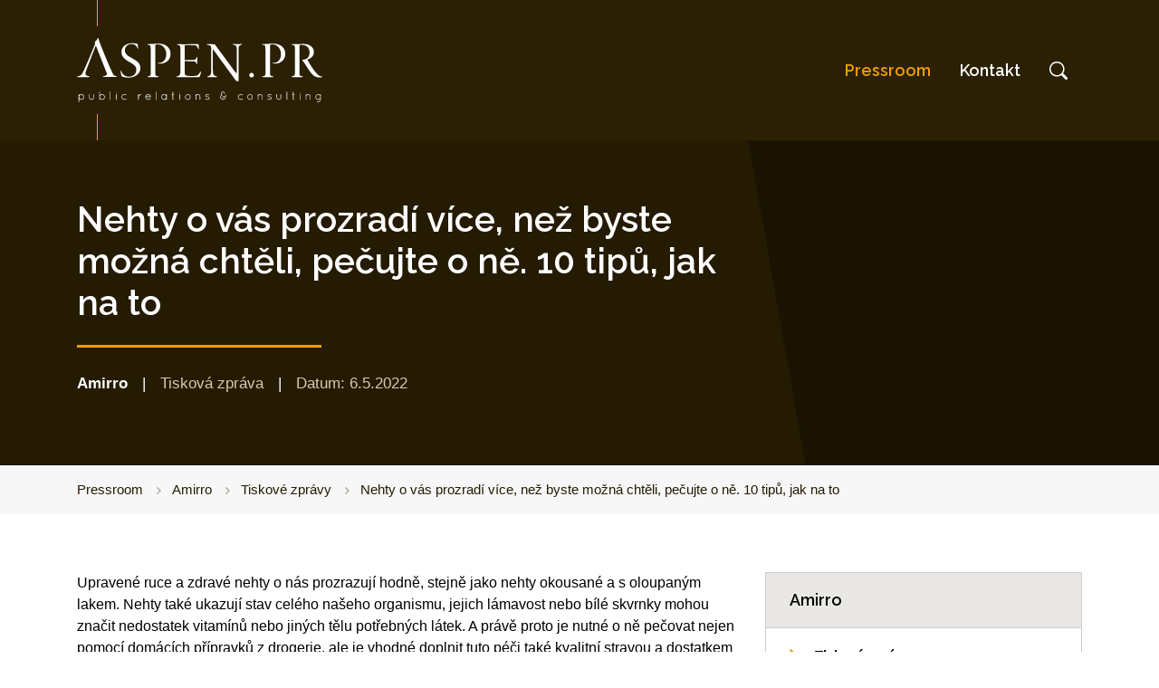

--- FILE ---
content_type: text/html; charset=utf-8
request_url: https://pressroom.aspen.pr/amirro/tiskove-zpravy/nehty-o-vas-prozradi-vice-nez-byste-mozna-chteli-pecujte-o-ne-10-tipu-jak-na-to
body_size: 12700
content:
<!DOCTYPE html>

<html lang="cs">
<head>



	<meta charset="utf-8">
		<meta name="viewport" content="width=device-width, initial-scale=1, maximum-scale=1">




	<meta http-equiv="x-ua-compatible" content="ie=edge">

	<title>Nehty o vás prozradí více, než byste možná chtěli, pečujte o ně. 10 tipů, jak na to | ASPEN.PR</title>
	<meta name="description" content="Upravené ruce a zdravé nehty o nás prozrazují hodně, stejně jako nehty okousané a s oloupaným lakem. Nehty také ukazují stav celého našeho organismu, jejich lámavost nebo bílé skvrnky mohou značit nedostatek vitamínů nebo jiných tělu potřebných látek. A právě proto je nutné o ně pečovat nejen pomocí domácích přípravků z drogerie, ale je vhodné doplnit tuto péči také kvalitní stravou a dostatkem tekutin. Následujících deset tipů vrátí vašim nehtům zdraví a krásu.">
	<meta name="keywords" content="">
	<meta name="author" content="OptimWeb s.r.o.">



		<link rel="preload" as="script" href="/cdn-cghfc/js/scripts.min.js">
		<link rel="preload" as="style" href="/cdn-cghfc/css/styles.min.css">

			<link rel="preconnect" href="https://fonts.googleapis.com" crossorigin>
			<link rel="dns-prefetch" href="https://fonts.googleapis.com">
		






	
		



	 
		<meta name="google-site-verification" content="cnQgLiC4k22dePCnwK491GiZxFofmPEs5bqAbMr1ayQ">

		<meta name="seznam-wmt" content="K3Q9fYgIrAvOqIE5bYZedeMBJJQKHnuB">

    




				<link rel='prefetch' href='https://fonts.googleapis.com/css?family=Raleway:400,600&subset=latin,latin-ext&display=swap' type='text/css'>


				<link rel='prefetch' href='https://fonts.googleapis.com/css?family=Open+Sans:300,400,600,700&subset=latin,latin-ext&display=swap' type='text/css'>


	<meta property="og:title" content="Nehty o vás prozradí více, než byste možná chtěli, pečujte o ně. 10 tipů, jak na to | ASPEN.PR">
    <meta property="og:type" content="website">
    <meta property="og:url" content="https://pressroom.aspen.pr/amirro/tiskove-zpravy/nehty-o-vas-prozradi-vice-nez-byste-mozna-chteli-pecujte-o-ne-10-tipu-jak-na-to">

		<meta property="og:description" content="Upravené ruce a zdravé nehty o nás prozrazují hodně, stejně jako nehty okousané a s oloupaným lakem. Nehty také ukazují stav celého našeho organismu, jejich lámavost nebo bílé skvrnky mohou značit nedostatek vitamínů nebo jiných tělu potřebných látek. A právě proto je nutné o ně pečovat nejen pomocí domácích přípravků z drogerie, ale je vhodné doplnit tuto péči také kvalitní stravou a dostatkem tekutin. Následujících deset tipů vrátí vašim nehtům zdraví a krásu.">
		<meta property="og:image" content="https://pressroom.aspen.pr/res/crc-1636568599/web/images/1200x630crop/176-q7-opengraph-aspen-1200x628.png">

	<meta name="twitter:card" content="summary_large_image">
	<meta name="twitter:title" content="Nehty o vás prozradí více, než byste možná chtěli, pečujte o ně. 10 tipů, jak na to | ASPEN.PR">
		<meta name="twitter:description" content="Upravené ruce a zdravé nehty o nás prozrazují hodně, stejně jako nehty okousané a s oloupaným lakem. Nehty také ukazují stav celého našeho organismu, jejich lámavost nebo bílé skvrnky mohou značit nedostatek vitamínů nebo jiných tělu potřebných látek. A právě proto je nutné o ně pečovat nejen pomocí domácích přípravků z drogerie, ale je vhodné doplnit tuto péči také kvalitní stravou a dostatkem tekutin. Následujících deset tipů vrátí vašim nehtům zdraví a krásu.">
		<meta name="twitter:image" content="https://pressroom.aspen.pr/res/crc-1636568599/web/images/1200x630crop/176-q7-opengraph-aspen-1200x628.png">
	
    
	





	
	
			
	
		







		<script src="/cdn-cghfc/js/scripts.min.js" async defer></script>






				<style id="critical">
					:root{--blue:#007bff;--indigo:#6610f2;--purple:#6f42c1;--pink:#e83e8c;--red:#dc3545;--orange:#fd7e14;--yellow:#ffc107;--green:#28a745;--teal:#20c997;--cyan:#17a2b8;--white:#fff;--gray:#6c757d;--gray-dark:#343a40;--primary:#007bff;--secondary:#6c757d;--success:#28a745;--info:#17a2b8;--warning:#ffc107;--danger:#dc3545;--light:#f8f9fa;--dark:#343a40;--breakpoint-xs:0;--breakpoint-sm:576px;--breakpoint-md:768px;--breakpoint-lg:992px;--breakpoint-xl:1200px;--font-family-sans-serif:-apple-system, BlinkMacSystemFont, 'Segoe UI', Roboto, 'Helvetica Neue', Arial, 'Noto Sans', sans-serif, 'Apple Color Emoji', 'Segoe UI Emoji', 'Segoe UI Symbol', 'Noto Color Emoji';--font-family-monospace:SFMono-Regular, Menlo, Monaco, Consolas, 'Liberation Mono', 'Courier New', monospace}*,*::before,*::after{box-sizing:border-box}html{font-family:sans-serif;line-height:1.15;-webkit-text-size-adjust:100%}figcaption,figure,footer,header,main,nav,section{display:block}body{margin:0;font-family:-apple-system,BlinkMacSystemFont,'Segoe UI',Roboto,'Helvetica Neue',Arial,'Noto Sans',sans-serif,'Apple Color Emoji','Segoe UI Emoji','Segoe UI Symbol','Noto Color Emoji';font-size:1rem;font-weight:400;line-height:1.5;color:#212529;text-align:left;background-color:#fff}h1,h2,h3{margin-top:0;margin-bottom:0.5rem}address{margin-bottom:1rem;font-style:normal;line-height:inherit}ul{margin-top:0;margin-bottom:1rem}a{color:#007bff;text-decoration:none;background-color:transparent}figure{margin:0 0 1rem}img{vertical-align:middle;border-style:none}svg{overflow:hidden;vertical-align:middle}button{border-radius:0}button{margin:0;font-family:inherit;font-size:inherit;line-height:inherit}button{overflow:visible}button{text-transform:none}button,[type='button']{-webkit-appearance:button}button::-moz-focus-inner,[type='button']::-moz-focus-inner{padding:0;border-style:none}::-webkit-file-upload-button{font:inherit;-webkit-appearance:button}.img-fluid{max-width:100%;height:auto}.container{width:100%;padding-right:15px;padding-left:15px;margin-right:auto;margin-left:auto}@media (min-width:576px){.container{max-width:540px}}@media (min-width:768px){.container{max-width:720px}}@media (min-width:992px){.container{max-width:960px}}@media (min-width:1200px){.container{max-width:1140px}}@media (min-width:576px){.container{max-width:540px}}@media (min-width:768px){.container{max-width:720px}}@media (min-width:992px){.container{max-width:960px}}@media (min-width:1200px){.container{max-width:1140px}}.row{display:-webkit-box;display:-webkit-flex;display:-ms-flexbox;display:flex;-webkit-flex-wrap:wrap;-ms-flex-wrap:wrap;flex-wrap:wrap;margin-right:-15px;margin-left:-15px}.col-6,.col-12,.col-md-3,.col-md-4,.col-md-8{position:relative;width:100%;padding-right:15px;padding-left:15px}.col-6{-webkit-box-flex:0;-webkit-flex:0 0 50%;-ms-flex:0 0 50%;flex:0 0 50%;max-width:50%}.col-12{-webkit-box-flex:0;-webkit-flex:0 0 100%;-ms-flex:0 0 100%;flex:0 0 100%;max-width:100%}@media (min-width:768px){.col-md-3{-webkit-box-flex:0;-webkit-flex:0 0 25%;-ms-flex:0 0 25%;flex:0 0 25%;max-width:25%}.col-md-4{-webkit-box-flex:0;-webkit-flex:0 0 33.3333333333%;-ms-flex:0 0 33.3333333333%;flex:0 0 33.3333333333%;max-width:33.3333333333%}.col-md-8{-webkit-box-flex:0;-webkit-flex:0 0 66.6666666667%;-ms-flex:0 0 66.6666666667%;flex:0 0 66.6666666667%;max-width:66.6666666667%}}.collapse:not(.show){display:none}.nav-link{display:block;padding:0.5rem 1rem}.navbar{position:relative;display:-webkit-box;display:-webkit-flex;display:-ms-flexbox;display:flex;-webkit-flex-wrap:wrap;-ms-flex-wrap:wrap;flex-wrap:wrap;-webkit-box-align:center;-webkit-align-items:center;-ms-flex-align:center;align-items:center;-webkit-box-pack:justify;-webkit-justify-content:space-between;-ms-flex-pack:justify;justify-content:space-between;padding:0.5rem 1rem}.navbar-brand{display:inline-block;padding-top:0.3125rem;padding-bottom:0.3125rem;margin-right:1rem;font-size:1.25rem;line-height:inherit;white-space:nowrap}.navbar-nav{display:-webkit-box;display:-webkit-flex;display:-ms-flexbox;display:flex;-webkit-box-orient:vertical;-webkit-box-direction:normal;-webkit-flex-direction:column;-ms-flex-direction:column;flex-direction:column;padding-left:0;margin-bottom:0;list-style:none}.navbar-nav .nav-link{padding-right:0;padding-left:0}.navbar-collapse{-webkit-flex-basis:100%;-ms-flex-preferred-size:100%;flex-basis:100%;-webkit-box-flex:1;-webkit-flex-grow:1;-ms-flex-positive:1;flex-grow:1;-webkit-box-align:center;-webkit-align-items:center;-ms-flex-align:center;-ms-grid-row-align:center;align-items:center}.navbar-toggler{padding:0.25rem 0.75rem;font-size:1.25rem;line-height:1;background-color:transparent;border:1px solid transparent;border-radius:0.25rem}.navbar-toggler-icon{display:inline-block;width:1.5em;height:1.5em;vertical-align:middle;content:'';background:no-repeat center center;background-size:100% 100%}@media (min-width:992px){.navbar-expand-lg{-webkit-flex-flow:row nowrap;-ms-flex-flow:row nowrap;flex-flow:row nowrap;-webkit-box-pack:start;-webkit-justify-content:flex-start;-ms-flex-pack:start;justify-content:flex-start}.navbar-expand-lg .navbar-nav{-webkit-box-orient:horizontal;-webkit-box-direction:normal;-webkit-flex-direction:row;-ms-flex-direction:row;flex-direction:row}.navbar-expand-lg .navbar-nav .nav-link{padding-right:0.5rem;padding-left:0.5rem}.navbar-expand-lg .navbar-collapse{display:-webkit-box!important;display:-webkit-flex!important;display:-ms-flexbox!important;display:flex!important;-webkit-flex-basis:auto;-ms-flex-preferred-size:auto;flex-basis:auto}.navbar-expand-lg .navbar-toggler{display:none}}.align-middle{vertical-align:middle!important}.d-inline{display:inline!important}.d-block{display:block!important}.d-flex{display:-webkit-box!important;display:-webkit-flex!important;display:-ms-flexbox!important;display:flex!important}@media (min-width:992px){.d-lg-flex{display:-webkit-box!important;display:-webkit-flex!important;display:-ms-flexbox!important;display:flex!important}}.flex-column{-webkit-box-orient:vertical!important;-webkit-box-direction:normal!important;-webkit-flex-direction:column!important;-ms-flex-direction:column!important;flex-direction:column!important}.justify-content-center{-webkit-box-pack:center!important;-webkit-justify-content:center!important;-ms-flex-pack:center!important;justify-content:center!important}.align-items-center{-webkit-box-align:center!important;-webkit-align-items:center!important;-ms-flex-align:center!important;-ms-grid-row-align:center!important;align-items:center!important}@media (min-width:992px){.flex-lg-column{-webkit-box-orient:vertical!important;-webkit-box-direction:normal!important;-webkit-flex-direction:column!important;-ms-flex-direction:column!important;flex-direction:column!important}}.h-100{height:100%!important}.mt-5,.my-5{margin-top:3rem!important}.my-5{margin-bottom:3rem!important}.pl-0{padding-left:0!important}.pt-2{padding-top:0.5rem!important}.pb-4{padding-bottom:1.5rem!important}@media (min-width:768px){.mt-md-0{margin-top:0!important}}@media (min-width:992px){.pt-lg-0{padding-top:0!important}.pb-lg-0{padding-bottom:0!important}}.font-weight-light{font-weight:300!important}h1,h2,h3{font-family:'Raleway'}h1{font-size:2.438rem;font-weight:700;line-height:2.925rem}h2,h3{margin-bottom:1.5rem;font-size:1.5rem;font-weight:600;line-height:1.95rem}header{background-color:#2b2004;position:fixed;top:0;width:100%;z-index:1000;font-family:'Raleway'}header .navbar{padding:0}header .navbar-brand{position:relative;padding:1.3125rem 0}header .navbar-brand img{width:10rem;height:auto;position:relative;z-index:2}header .navbar-brand:before{position:absolute;left:8.11%;top:0;content:'';width:1px;height:100%;z-index:0;background-color:#f29e00}header .navbar-brand:after{position:absolute;left:8.11%;top:18.5%;content:'';width:100%;height:63%;z-index:1;left:0;background-color:#2b2004}header .nav-link{color:#fff;font-size:1.125rem;font-weight:600;line-height:1.35rem;text-decoration:none;text-align:center;padding-top:0.75rem;padding-bottom:0.75rem}header .navbar-toggler{outline:none!important;padding:0.5rem 0;color:#fff}header .navbar-toggler .navbar-toggler-icon{background:url('/images/common/sprites/menu.svg');background-position:right center;background-size:60px 30px;width:30px;height:30px;padding:0}header .navbar-toggler.collapsed .navbar-toggler-icon{background-position:left center}@media (min-width:576px) and (max-width:767.98px){header .navbar-nav{max-height:60vh;overflow:auto}header .navbar-brand{padding:1.3125rem 0}header .navbar-brand img{width:7.5rem}}@media (min-width:992px){header .navbar-brand{padding:1.625rem 0}header .navbar-brand img{width:152px;height:auto}header .navbar-brand::before{left:calc(16.9375rem * 0.0811)}header .navbar-nav{margin-left:auto}header .nav-item{margin:0 0.5rem}header .nav-link{text-align:left;padding-top:0.5rem;padding-bottom:0.5rem}}@media (min-width:1200px){header{height:9.7rem}header .navbar-brand{padding:2.625rem 0}header .navbar-brand img{width:16.9375rem;height:auto}header .navbar-brand::before{left:8.11%}}footer{background-color:#2b2004;padding-top:2.5rem;color:#d9c9aa}@media (min-width:992px){footer{padding-top:6.4375rem}}html{font-size:13px}@media (min-width:768px){html{font-size:14px}}@media (min-width:1200px){html{font-size:16px}}body{color:#000000}body a{color:#f29e00;text-decoration:underline}main{margin-top:5.2rem}@media (min-width:576px){main{margin-top:4.4rem}}@media (min-width:768px){main{margin-top:5.25rem}}@media (min-width:992px){main{margin-top:85px}}@media (min-width:1200px){main{margin-top:9.7rem}}main section{padding:4rem 0}.BreadcrumbsContainer{background-color:#f7f7f7}.Breadcrumbs{padding:1.25rem 0;font-size:0.9rem;font-weight:300;line-height:1.406rem;color:#251b03;white-space:nowrap;overflow-x:scroll;padding:1rem 0}.Breadcrumbs ul{list-style-type:none;margin:0;padding:0;display:-webkit-box;display:-webkit-flex;display:-ms-flexbox;display:flex;-webkit-box-orient:horizontal;-webkit-box-direction:normal;-webkit-flex-direction:row;-ms-flex-direction:row;flex-direction:row;white-space:nowrap}.Breadcrumbs li:not(:last-child) a{padding-right:1.25rem;background-image:url('/cdn-du0x8/images/common/sipka-drobecky.svg');background-position:100% 0.5rem;background-size:0.313rem 0.5rem}.Breadcrumbs a{color:#251b03;display:inline-block;text-decoration:none;background-repeat:no-repeat;margin-right:0.5rem;padding-right:1rem}@media (min-width:992px){.Breadcrumbs{overflow:hidden}.Breadcrumbs li{font-size:0.9rem}.Breadcrumbs a{margin-right:0.75rem;background-size:4px auto}}@media (min-width:1200px){.Breadcrumbs li{font-size:0.938rem}.Breadcrumbs ul{width:100%;white-space:nowrap}}.CategoryNavigation{border:1px solid #ccc}.CategoryNavigation-name{background-color:#e9e8e5}.CategoryNavigation a,.CategoryNavigation h2{display:block;color:#000000;text-decoration:none}.CategoryNavigation a.active,.CategoryNavigation h2{font-weight:700}.CategoryNavigation h2{padding:0.25rem 1rem 0.25rem 1.625rem;margin:0;min-height:3.75rem;display:-webkit-box;display:-webkit-flex;display:-ms-flexbox;display:flex;-webkit-box-orient:horizontal;-webkit-box-direction:normal;-webkit-flex-direction:row;-ms-flex-direction:row;flex-direction:row;-webkit-box-align:center;-webkit-align-items:center;-ms-flex-align:center;align-items:center;font-size:1.125rem;font-weight:700;line-height:1.463rem}.CategoryNavigation ul{padding:0;margin:0;list-style-type:none}.CategoryNavigation ul a{color:#000000;text-decoration:none;font-size:0.938rem;font-weight:400;line-height:1.25rem;padding:1.25rem 1rem 1.125rem 3.375rem;background-image:url('/cdn-du0x8/images/common/li.svg');background-size:0.5rem 0.75rem;background-position:1.625rem center;background-repeat:no-repeat}.CategoryNavigation ul li{border-top:1px solid #ccc}.ClientContactBox{padding:0;margin-top:3rem;background-color:#f7f7f7;padding:1.25rem}.ClientContactBox h2{color:#000;font-size:1.25rem;padding-bottom:0.75rem;margin-bottom:0.5rem;position:relative;font-size:1.125rem;font-weight:700;line-height:1.463rem}.ClientContactBox h2::after{content:'';background-color:#ccc;opacity:0.5;width:120px;height:2px;position:absolute;left:0;bottom:0}.ClientContactBox h3{font-family:'Open Sans';color:#000}.ClientContactBox a{color:#000;text-decoration:none;word-break:break-word}.ClientContactBox h3{font-weight:700;margin-bottom:0.5rem}.ClientContactBox ul{list-style-type:none;padding-left:0;margin-bottom:0}.ClientContactBox ul li{padding-left:2.25rem;position:relative;display:-webkit-box;display:-webkit-flex;display:-ms-flexbox;display:flex;-webkit-box-orient:horizontal;-webkit-box-direction:normal;-webkit-flex-direction:row;-ms-flex-direction:row;flex-direction:row;-webkit-box-align:center;-webkit-align-items:center;-ms-flex-align:center;align-items:center}.ClientContactBox ul li .icon{position:absolute;left:0;top:4px}.ClientContactBox ul li .tel{left:2px}.ClientContactBox h3,.ClientContactBox a,.ClientContactBox ul{font-size:1rem}@media (min-width:576px){.ClientContactBox{margin-top:0}}@media (min-width:1200px){.ClientContactBox{margin-top:2.5rem}}.ClientInfo{margin-bottom:3rem;list-style-type:none;padding:0 0 0 16px}.ClientInfo--logo{margin:0 auto 1.5rem auto;max-width:160px}.ClientInfo li.pl-0{margin-left:-16px}.ClientInfo li{padding-left:2.25rem;display:-webkit-box;display:-webkit-flex;display:-ms-flexbox;display:flex;-webkit-box-orient:horizontal;-webkit-box-direction:normal;-webkit-flex-direction:row;-ms-flex-direction:row;flex-direction:row;-webkit-box-align:center;-webkit-align-items:center;-ms-flex-align:center;align-items:center;position:relative;font-size:0.938rem;line-height:1.5rem}.ClientInfo li:nth-child(2){margin-bottom:0.625rem}.ClientInfo li .icon{position:absolute;left:0}.ClientInfo li a{color:#000000;text-decoration:none}@media (min-width:1200px){.ClientInfo{padding:0 0 0 20px}.ClientInfo li.pl-0{margin-left:-20px}}.Header .backdrop{position:absolute;right:0;width:100vw;height:100%;background-color:#251b03;z-index:0;top:0;-webkit-transform:skew(10deg,0);transform:skew(10deg,0);display:none}.Header .container{position:relative;z-index:1}@media (min-width:768px){.Header .backdrop{right:38%}.Header.Header--pressCentrum .backdrop{right:33%;display:block}}@media (min-width:992px){.Header .backdrop{right:45%}}@media (min-width:576px) and (max-width:767.98px){.Header--pressCentrum .backdrop{right:41%}}.photoFeed a{text-decoration:none;color:#000000}.photoFeed a h2{font-family:'Open Sans';font-size:0.938rem;font-weight:700;font-style:normal;letter-spacing:normal;line-height:1.2;margin-top:0.5rem}.photoFeed figcaption{font-size:0.875rem}.FolderIcon{position:relative}.FolderIcon .FolderCanvas{position:absolute;bottom:0;right:0;width:62%;background-color:#fff;bottom:0;border:3px solid #FF8000}.FolderIcon .FolderCanvas::before{content:'';display:block;padding-top:72.5806451613%}.FolderIcon .thumbnail{display:block;position:absolute;width:100%;height:100%;-o-object-fit:contain;object-fit:contain;top:0;left:0}.PhotoDl{margin-bottom:0.875rem;text-decoration:none;color:#000000}.Header{min-height:24.688rem;color:#fff;position:relative;overflow:hidden}.Header--pressCentrum{font-weight:300;color:#d8c9aa;background-color:#1a1302;min-height:0;padding-bottom:3rem}.Header h1{font-size:2rem;line-height:1.2;font-weight:700;margin-bottom:1.875rem;display:inline-block;padding-bottom:1.4615rem;color:#fff;position:relative}.Header h1::after{content:'';width:270px;height:3px;background-color:#f29e00;position:absolute;top:100%;left:0}@media (min-width:576px){.Header h1{font-size:3.438rem}.Header--pressCentrum h1{font-size:2.438rem}}@media (min-width:992px){.Header{font-size:1.5rem}.Header--pressCentrum{font-size:1.063rem}}
				</style>

				<link rel="preload" href="/cdn-cghfc/css/styles.min.css" as="style" onload="this.rel='stylesheet'">
				<noscript><link rel="stylesheet" type="text/css" href="/cdn-cghfc/css/styles.min.css" media="screen"></noscript>
 
				<!--[if lt IE 9]>
					<link rel="stylesheet" type="text/css" href="/cdn-cghfc/css/styles.min.css" media="screen">
				<![endif]-->

				<script>
				!function(e){ "use strict";var n=function(n,t,o){ function i(e){ return a.body?e():void setTimeout(function(){ i(e)})}function r(){ l.addEventListener&&l.removeEventListener("load",r),l.media=o||"all"}var d,a=e.document,l=a.createElement("link");if(t)d=t;else{ var s=(a.body||a.getElementsByTagName("head")[0]).childNodes;d=s[s.length-1]}var f=a.styleSheets;l.rel="stylesheet",l.href=n,l.media="only x",i(function(){ d.parentNode.insertBefore(l,t?d:d.nextSibling)});var u=function(e){ for(var n=l.href,t=f.length;t--;)if(f[t].href===n)return e();setTimeout(function(){ u(e)})};return l.addEventListener&&l.addEventListener("load",r),l.onloadcssdefined=u,u(r),l};"undefined"!=typeof exports?exports.loadCSS=n:e.loadCSS=n}("undefined"!=typeof global?global:this);
				!function(t){ if(t.loadCSS){ var e=loadCSS.relpreload={ };if(e.support=function(){ try{ return t.document.createElement("link").relList.supports("preload")}catch(e){ return!1}},e.poly=function(){ for(var e=t.document.getElementsByTagName("link"),n=0;n<e.length;n++){ var r=e[n];"preload"===r.rel&&"style"===r.getAttribute("as")&&(t.loadCSS(r.href,r),r.rel=null)}},!e.support()){ e.poly();var n=t.setInterval(e.poly,300);t.addEventListener&&t.addEventListener("load",function(){ t.clearInterval(n)}),t.attachEvent&&t.attachEvent("onload",function(){ t.clearInterval(n)})}}}(this);
				document.cookie ='criticalCss=cghfc; expires='+(new Date(new Date().getTime() + 86400000)).toGMTString()+'; path=/'
				</script>

         





			
		<link href="/cdn-cghfc/images/favicon.png" rel="icon" type="image/x-icon">



    

		<meta name="robots" content="index, follow">


    
	

		<link rel="canonical" href="https://pressroom.aspen.pr/amirro/tiskove-zpravy/nehty-o-vas-prozradi-vice-nez-byste-mozna-chteli-pecujte-o-ne-10-tipu-jak-na-to">


			<script>
                WebFontConfig = {


			
			
							google: {
								families: ["Raleway:400,600:latin,latin-ext","Open+Sans:300,400,600,700:latin,latin-ext&display=swap"]
							},


                    active: function() { document.cookie ='wfont=1; expires='+(new Date(new Date().getTime() + 86400000)).toGMTString()+'; path=/' }
                };
			</script>
			<script src="https://ajax.googleapis.com/ajax/libs/webfont/1/webfont.js" async defer></script>

	
		<script type="application/ld+json">
			[{"@context":"https://schema.org","@type":"BreadcrumbList","itemListElement":[{"@type":"ListItem","position":1,"name":"Pressroom","item":"https://pressroom.aspen.pr/"},{"@type":"ListItem","position":2,"name":"Amirro","item":"https://pressroom.aspen.pr/amirro"},{"@type":"ListItem","position":3,"name":"Tiskové zprávy","item":"https://pressroom.aspen.pr/amirro/tiskove-zpravy"}]}]
		</script>
	
	
	
</head>

<body   >





    <script src="https://embed.videodelivery.net/embed/sdk.latest.js"></script>
    <header>
            <div class="navigation" id="navigation-menu">
                <div class="container menu-container">
                    <div class="row">
                        <div class="col-12">
                            <nav id="main-menu" class="navbar navbar-expand-lg">
                                <a class="navbar-brand" href="https://www.aspen.pr/cs/">
                                    <img src="/cdn-cghfc/images/common/logo/aspenpr-logo.svg" width="271" height="73" alt="Aspen.pr">
                                </a>
                                <button class="navbar-toggler collapsed" type="button" data-toggle="collapse" data-target="#navigation" aria-controls="navigation" aria-expanded="false" aria-label="Toggle navigation">
                                    <span class="align-middle">Menu</span>
                                    <span class="navbar-toggler-icon"></span>
                                </button>
                                <div class="collapse d-lg-flex flex-lg-column navbar-collapse pt-2 pt-lg-0" id="navigation">  
                                    <ul class="main-nav navbar-nav pb-4 pb-lg-0">
                                            <li class="nav-item" id="item24973">                                       
                                                <a class="nav-link" href="/">Pressroom</a>                                       
                                            </li>                                        
                                            <li class="nav-item" id="item24985">                                       
                                                <a class="nav-link" href="/kontakt">Kontakt</a>                                       
                                            </li>                                        
                                            <li class="nav-item">                                     
                                                <a href="/vyhledavani" class="svg-container search-container nav-link d-flex h-100 flex-column justify-content-center align-items-center">
                                                    <svg id="search-toggle" viewBox="0 0 20 20" style="background-color:#ffffff00" version="1.1" xmlns="http://www.w3.org/2000/svg" xmlns:xlink="http://www.w3.org/1999/xlink" xml:space="preserve" x="0px" y="0px" width="20px" height="20px">
                                                        <g>
                                                            <path d="M 15.0229 8.2488 C 15.0229 12.0737 11.9816 15.023 8.2488 15.023 C 5.8064 15.023 2.765 13.5945 1.7512 10.1843 C 1.6589 9.8157 1.5208 9.0783 1.5208 8.9861 L 1.5208 7.5576 C 2.0737 3.4562 5.2073 1.5208 8.2488 1.5208 C 12.1199 1.5208 15.0229 4.5161 15.0229 8.2488 ZM 16.5898 8.2949 C 16.5898 3.7327 12.9493 0 8.2488 0 C 4.5623 0 0.9216 2.212 0 7.235 L 0 9.3088 C 0 9.5853 0.553 11.3364 0.553 11.4286 C 2.0276 15.0691 5.5299 16.5898 8.2488 16.5898 C 9.1244 16.5898 10.6912 16.2673 11.3826 15.9447 C 11.8433 15.7603 12.8572 15.1152 12.9493 15.1152 C 13.0876 15.1152 16.083 18.2488 17.6958 19.7235 C 17.7881 19.8157 18.3411 20 18.4792 20 C 19.1244 20 20 19.3549 20 18.5253 C 20 18.2949 19.8618 17.8341 19.6775 17.6498 C 18.1567 16.0369 15.1152 13.0876 15.1152 12.9954 C 15.1152 12.8572 15.5299 12.2581 15.7142 11.8894 C 15.8987 11.5668 16.0369 11.1982 16.129 10.8756 C 16.3594 10.0922 16.5898 9.1244 16.5898 8.2949 Z" fill="#ffffff"></path>
                                                        </g>
                                                    </svg>
                                                </a>                                                                                 
                                            </li>
                                    </ul>
                                </div>
                            </nav>
                        </div>
                    </div>
                </div>
            </div>
        <script>
            document.getElementById("item24973").classList.add("active");                                       
        </script>
    </header>
    <main>



<section class="Header Header--pressCentrum">

    <div class="container">
        <div class="row">
            <div class="col-md-8">
                    <h1>Nehty o vás prozradí více, než byste možná chtěli, pečujte o ně. 10 tipů, jak na to</h1>
                    <div class="ArticleLabel">
                        <span class="text-white font-weight-bold">Amirro</span><span class="d-inline-block mx-3 text-white">|</span>Tisková zpráva<span class="d-inline-block mx-3 text-white">|</span>Datum: 6.5.2022
                    </div>
            </div>
        </div>
    </div>

    <div class="backdrop"></div>

</section>
<div class="BreadcrumbsContainer">
    <div class="container">
        <div class="Breadcrumbs">
            <ul>
                        <li><a href="/">Pressroom</a></li>
                        <li><a href="/amirro">Amirro</a></li>
                        <li><a href="/amirro/tiskove-zpravy">Tiskové zprávy</a></li>
                            <li>Nehty o vás prozradí více, než byste možná chtěli, pečujte o ně. 10 tipů, jak na to</li>
            </ul>
        </div>
    </div>
</div>
        <section>

            <div class="container">
                <div class="row">
                    <div class="col-md-8">

                    
                        <p>Upravené ruce a zdravé nehty o nás prozrazují hodně, stejně jako nehty okousané a s oloupaným lakem. Nehty také ukazují stav celého našeho organismu, jejich lámavost nebo bílé skvrnky mohou značit nedostatek vitamínů nebo jiných tělu potřebných látek. A právě proto je nutné o ně pečovat nejen pomocí domácích přípravků z drogerie, ale je vhodné doplnit tuto péči také kvalitní stravou a dostatkem tekutin. Následujících deset tipů vrátí vašim nehtům zdraví a krásu.</p>
                        <p><strong>Hydratujte nehty i kůžičku v jejich okolí </strong></p>
<p>Perfektním prostředkem, který udrží nehty i jejich okolí hydratované a zabrání vysušování, zatrhávání kůžiček a lámání nehtů, je obyčejná lékárenská vazelína. Stačí vetřít malé množství předtím, než jdete spát, nebo kdykoliv cítíte, že jsou kůžičky suché. „Pořiďte si malý kelímek na noční stolek, do zásuvky v práci i do přihrádky v autě,“ radí Lucie Hronová ze společnosti Amirro, která vyrábí skleněné pilníky na nehty. „Tak budete mít vazelínu vždy po ruce a bude vám sama připomínat, že si máte nehty promazat.“ Pokud vám vazelína nevyhovuje, můžete ji nahradit ricinovým olejem bohatým na vitamin E, nebo kuchyňským olivovým olejem.</p>
<p><strong>Při úklidu noste gumové rukavice</strong></p>
<p>Kdykoliv myjete nádobí, čistíte koupelnu nebo zahradničíte, vždy si vezměte gumové rukavice. Všechny tyto činnosti jsou pro nehty velkou zátěží, obzvlášť připočteme-li chemické přísady čisticích prostředků. Obyčejné gumové rukavice seženete za pár korun v každé drogerii či obchodním domě, proto je nakupte do zásoby a důsledně používejte. Pokud si před jejich obléknutím ruce namažete ruce krémem, můžete se těšit na ještě hebčí pokožku.</p>
<p><strong>Kůžičky nestříhejte, ale zatlačujte</strong></p>
<p>Péče o nehtové kůžičky neboli kutikuly je pro pěstěný vzhled rukou nezbytná. Bylo by však velkou chybou kůžičky zastřihávat. Nejenže pak rychleji dorůstají a jsou houževnatější, ale při střihání se také můžete nepěkně zranit a vnést si do rány infekci. „Správným postupem je zatlačit kůžičky opatrně s pomocí pomerančového dřívka nebo gumové špachtličky zpátky do lůžek, nejlépe po koupeli, kdy jsou změkčené,“ radí Lucie Hronová ze společnosti Amirro. „Jinak můžete kůžičky poškodit a oslabit tak celý nehet,“ varuje.</p>
<p><strong>Sušte si ruce i nehty</strong></p>
<p>Po umývání nádobí, koupeli, sprše nebo návštěvě bazénu, si pečlivě osušte ruce a nehty na rukou i nohou. Zabráníte tak případnému šíření mykózy.</p>
<p><strong>Vitamín H nehty posílí </strong></p>
<p>Možná se pozastavíte nad přirovnáním lidských nehtů ke koňským kopytům, tým vědců nicméně dokázal, že jsou tvořeny ze stejné látky – keratinu. Veterináři vědí, že vitamín z řady B, biotin, nazývaný také vitamín H, posiluje koňská kopyta. Zvýšený příjem tohoto vitamínu analogicky zpevní také lámavé a štěpivé nehty a jako bonus zpomaluje nadměrné vypadávání vlasů. „Je obsažen hlavně v játrech, arašídech, vaječných žloutcích, houbách, grapefruitech či vodních melounech,“ vypočítává Lucie Hronová z Amirro</p>
<p><strong>Dejte si mléko a vajíčka</strong></p>
<p>Zařaďte do svého jídelníčku denně sklenici mléka a vajíčko natvrdo (pokud nemáte problémy s cholesterolem). Zinek, který obsahují, je pro nehty blahodárnou živinou, která zlepšuje vzhled nehtů. Nedostatek zinku se projevuje bílými skvrnami na nehtech, které moc parády nenadělají.</p>
<p><strong>Pilujte si nehty správně </strong></p>
<p>Pokud chcete udržet nehty silné a pevné, je důležité dodržovat správný postup pilování. Netahejte s pilníkem tam a zpátky, ale pilujte v jednom směru. Nehty nepilujte po koupeli či sprše, kdy jsou změklé a náchylné k lámání. Nepoužívejte železné a kovové pilníky. Vhodnější jsou pilníky skleněné. „Skleněný pilník na paty Glasscare má jednu stranu určenou pro odstranění hrubé kůže pat, druhou je pak možné použít jako pilník pro úpravu nehtů na nohou i na rukou,“ radí Lucie Hronová ze společnosti Amirro.</p>
<p><strong>Dopřejte si masáž nehtů</strong></p>
<p>Ve chvíli, kdy máte volné ruce, třeba při sledování televize nebo cestou autobusem, si dopřejte malou masáž prstů. Podpoříte tak prokrvení nehtového lůžka a urychlíte růst nehtu. Spojte masáž s aplikací krému na ruce a již po několika dnech této pravidelné péče se můžete těšit na výrazně silnější a zářivější nehty.</p>
<p><strong>Lakování není jen pro parádu</strong></p>
<p>„I když se vám třeba barevné nehty nelíbí, nerezignujte na používání laku na nehty. Neslouží jen na ozdobu, ale nehty také chrání před vlivy vnějšího prostředí,“ vysvětluje Lucie Hronová z Amirro. Používejte proto pravidelně bezbarvý lak a jeho vrstvu pravidelně doplňujte, když je potřeba. Kvalitní laky by měly vydržet až sedm dní. Nalakované nehty navíc působí zdravěji a upraveně. Bezbarvý lak používejte i dospod před lakováním výraznými barvami. Jinak budete mít problém odstranit z nehtů nádech tmavých a výrazných barev.</p>
<p><strong>Pozor na aceton a formaldehyd</strong></p>
<p>Vybírejte si šetrné odlakovače, které neobsahují aceton ani formaldehyd. Tyto látky nehty vysušují a způsobují slábnutí a třepení. Namísto toho sáhněte po šetrném odlakovači založeném na bázi acetátu.</p>

                            <div class="row mt-5 mx-n2">
                                    <div class="col-6 px-2">
                                        <a class="FileDownloadLink d-block" href="/download/file/3257" title="Stáhnout">

                                                <img class="FileIcon" data-src="/cdn-cghfc/images/common/icons/file-download.svg" alt="file" data-lazy>
                                            
                                            TI_Amirro_Pece_o_nehty_6_5.doc

                                            <span class="d-inline-block text-gray ml-2">(0,04 MB)</span>

                                        </a>
                                    </div>
                            </div>

                            <div class="row mt-5 mx-n2">
                                    <div class="col-6 col-md-4">
<div class="mb-4">
    <figure class="PhodoDlBox">
        <a class="PhotoDl d-block"  href="/download/img/91367" >
            <div class="embed-responsive embed-responsive-1by1">
                <img class="img-fluid" alt="" data-srcset='/res/crc-2564790439/storage/446x446/34-image-foto-glasscare-amirro-2-.webp 2x, /res/crc-2891271479/storage/223x223/34-image-foto-glasscare-amirro-2-.webp' data-src='/res/crc-2891271479/storage/223x223/34-image-foto-glasscare-amirro-2-.webp' src='[data-uri]' data-lazy >   
            </div>
        </a>
        <figcaption>
            <h2>Image foto GlassCare Amirro, zrcadla.cz</h2>
            <a href="/download/img/91367" title="Stáhnout" class="d-inline-block mb-1">
                <img class="dl-icon d-inline-block" src="/cdn-cghfc/images/common/icons/download.svg" alt="download" width="16" height="16">Plná velikost
            </a>
                <a class="d-block" href="/download/img/small/191367">
                    <img class="dl-icon d-inline-block" src="/cdn-cghfc/images/common/icons/download.svg" alt="download" width="16" height="16">Menší velikost
                </a>
        </figcaption>
    </figure>
    
</div> 
                                    </div>
                                    <div class="col-6 col-md-4">
<div class="mb-4">
    <figure class="PhodoDlBox">
        <a class="PhotoDl d-block"  href="/download/img/91366" >
            <div class="embed-responsive embed-responsive-1by1">
                <img class="img-fluid" alt="" data-srcset='/res/crc-503250222/storage/446x446/dz-image-foto-glasscare-amirro-3-.webp 2x, /res/crc-695478462/storage/223x223/dz-image-foto-glasscare-amirro-3-.webp' data-src='/res/crc-695478462/storage/223x223/dz-image-foto-glasscare-amirro-3-.webp' src='[data-uri]' data-lazy >   
            </div>
        </a>
        <figcaption>
            <h2>Image foto GlassCare Amirro, zrcadla.cz</h2>
            <a href="/download/img/91366" title="Stáhnout" class="d-inline-block mb-1">
                <img class="dl-icon d-inline-block" src="/cdn-cghfc/images/common/icons/download.svg" alt="download" width="16" height="16">Plná velikost
            </a>
                <a class="d-block" href="/download/img/small/191366">
                    <img class="dl-icon d-inline-block" src="/cdn-cghfc/images/common/icons/download.svg" alt="download" width="16" height="16">Menší velikost
                </a>
        </figcaption>
    </figure>
    
</div> 
                                    </div>
                                    <div class="col-6 col-md-4">
<div class="mb-4">
    <figure class="PhodoDlBox">
        <a class="PhotoDl d-block"  href="/download/img/91365" >
            <div class="embed-responsive embed-responsive-1by1">
                <img class="img-fluid" alt="" data-srcset='/res/crc-10859466/storage/446x446/81-pilnik-glasscare-amirro-2-.webp 2x, /res/crc-2429022141/storage/223x223/81-pilnik-glasscare-amirro-2-.webp' data-src='/res/crc-2429022141/storage/223x223/81-pilnik-glasscare-amirro-2-.webp' src='[data-uri]' data-lazy >   
            </div>
        </a>
        <figcaption>
            <h2>pilník GlassCare Amirro, zrcadla.cz</h2>
            <a href="/download/img/91365" title="Stáhnout" class="d-inline-block mb-1">
                <img class="dl-icon d-inline-block" src="/cdn-cghfc/images/common/icons/download.svg" alt="download" width="16" height="16">Plná velikost
            </a>
        </figcaption>
    </figure>
    
</div> 
                                    </div>
                                    <div class="col-6 col-md-4">
<div class="mb-4">
    <figure class="PhodoDlBox">
        <a class="PhotoDl d-block"  href="/download/img/91368" >
            <div class="embed-responsive embed-responsive-1by1">
                <img class="img-fluid" alt="" data-srcset='/res/crc-1613588212/storage/446x446/iv-pilnik-glasscare-amirro-3-.webp 2x, /res/crc-4031724163/storage/223x223/iv-pilnik-glasscare-amirro-3-.webp' data-src='/res/crc-4031724163/storage/223x223/iv-pilnik-glasscare-amirro-3-.webp' src='[data-uri]' data-lazy >   
            </div>
        </a>
        <figcaption>
            <h2>pilník GlassCare Amirro, zrcadla.cz</h2>
            <a href="/download/img/91368" title="Stáhnout" class="d-inline-block mb-1">
                <img class="dl-icon d-inline-block" src="/cdn-cghfc/images/common/icons/download.svg" alt="download" width="16" height="16">Plná velikost
            </a>
                <a class="d-block" href="/download/img/small/191368">
                    <img class="dl-icon d-inline-block" src="/cdn-cghfc/images/common/icons/download.svg" alt="download" width="16" height="16">Menší velikost
                </a>
        </figcaption>
    </figure>
    
</div> 
                                    </div>
                            </div>

                    </div>
                    <div class="col-md-4 col-md-4 mt-5 mt-md-0">
<div class="CategoryNavigation">
    <div class="CategoryNavigation-name">
        <a href="/amirro"><h2>Amirro</h2></a>
    </div>
    <ul>
        
            <li>
                <a href="/amirro/tiskove-zpravy" class="active">Tiskové zprávy</a>
            </li>    
            <li>
                <a href="/amirro/fotoarchiv">Fotoarchiv</a>
            </li>    
    </ul>
</div>

<ul class="ClientInfo my-5">
        <li class="pl-0">
            <div class="ClientInfo--logo">
                    <img class="img-fluid" alt="Logo Amirro" srcset='/res/crc-879990842/pages/images/320x320/logo.webp 2x, /res/crc-1462028878/pages/images/160x160/logo.webp' src='/res/crc-1462028878/pages/images/160x160/logo.webp' >
            </div>
        </li>
    
        
                <li>
                    <img class="icon" src="/cdn-cghfc/images/common/icons/download.svg" alt="download" width="18" height="18">
                    <a href="/download/logo/164">Logo ke stažení</a>
                </li>
       
        <li>
            <img class="icon" src="/cdn-cghfc/images/common/icons/web.svg" alt="web" width="18" height="18">
            <a href="https://www.zrcadla.cz/" target="_blank">www.zrcadla.cz</a>
        </li>
</ul>

    <address class="d-block ClientContactBox">
        <h2>Kontakt pro média</h2>
        <h3>Šárka Lachoutová</h3>
        <ul class="Contact">
                <li>
                    <img class="icon tel" src="/cdn-cghfc/images/common/icons/tel3.svg" alt="tel" width="16" height="16">
                    <a href="tel:+420601355099">
                        +420 601 355 099
                    </a>
                </li>
                <li>
                    <img class="icon" src="/cdn-cghfc/images/common/icons/mail3.svg" alt="email" width="20" height="15">
                    <a href="mailto:sarka.lachoutova@aspen.pr">
                        sarka.lachoutova@aspen.pr
                    </a>
                </li>
        </ul>
    </address>
                    </div>
                </div>
            </div>

        </section>


    </main>
        <footer>
            <div class="footer-top">
                <div class="container">
                    <div class="row">
                            <div class="col-6 col-lg-3">
                                <h3>Kam dále</h3>
                                <ul>
                                        <li>
                                            <a href="https://www.aspen.pr/cs/sluzby">
                                                Služby
                                            </a>                          
                                        </li>    
                                        <li>
                                            <a href="https://www.aspen.pr/cs/reference">
                                                Reference
                                            </a>                          
                                        </li>    
                                        <li>
                                            <a href="https://www.aspen.pr/cs/o-nas">
                                                O nás
                                            </a>                          
                                        </li>    
                                    <li>
                                        <a href="/kontakt">
                                            Kontakt
                                        </a>                          
                                    </li>
                                    <li>
                                        <a href="/">
                                            Pressroom
                                        </a>                          
                                    </li>
                                </ul>
                            </div>
                        <div class="col-6 col-lg-3">
                            <h3>Sledujte nás</h3>
                                <ul>
                                    <li>
                                        <div class="d-inline-block text-center icon-container mr-3">
                                            <img src="/cdn-cghfc/images/common/icons/facebook.svg" alt="">
                                        </div>                           
                                        <a href="https://www.facebook.com/aspenpr/">
                                            Facebook
                                        </a>
                                    </li>
                                    <li>
                                        <div class="d-inline-block text-center icon-container mr-3">
                                            <img src="/cdn-cghfc/images/common/icons/instagram.svg" alt="">
                                        </div>
                                        <a href="https://www.instagram.com/aspen_pr/">
                                            Instagram
                                        </a>
                                    </li>
                                    <li>
                                        <div class="d-inline-block text-center icon-container mr-3">
                                            <img src="/cdn-cghfc/images/common/icons/twitter.svg" alt="">
                                        </div>
                                        <a href="https://twitter.com/aspen_pr/">
                                            Twitter
                                        </a>
                                    </li>
                                    <li>
                                        <div class="d-inline-block text-center icon-container mr-3">
                                            <img src="/cdn-cghfc/images/common/icons/linkedin.svg" alt="">
                                        </div>
                                        <a href="https://www.linkedin.com/company/aspen.pr/">
                                            LinkedIn
                                        </a>
                                    </li>
                                </ul>
                        </div>
                        <div class="col-6 col-lg-3">
                            <h3>Kontaktujte nás</h3>
                                <ul>
                                    <li>
                                        <div class="d-inline-block text-center icon-container mr-3">
                                            <img src="/cdn-cghfc/images/common/icons/tel.svg" alt="">
                                        </div>                           
                                        <a href="tel:+420222222592">
                                            +420 222 222 592
                                        </a>
                                    </li>
                                    <li>
                                        <div class="d-inline-block text-center icon-container mr-3">
                                            <img src="/cdn-cghfc/images/common/icons/tel.svg" alt="">
                                        </div>                           
                                        <a href="tel:+420774225155">
                                            +420 774 225 155
                                        </a>
                                    </li>
                                    <li>
                                        <div class="d-inline-block text-center icon-container mr-3">
                                            <img src="/cdn-cghfc/images/common/icons/mail.svg" alt="">
                                        </div>                           
                                        <a href="mailto:info@aspen.pr">
                                            info@aspen.pr
                                        </a>
                                    </li>
                                    <li>
                                        <div class="d-inline-block text-center icon-container mr-3">
                                            <img src="/cdn-cghfc/images/common/icons/adresa.svg" alt="">
                                        </div>                           
                                        Na Struze 7, Praha 1, CZ
                                    </li>
                                </ul>
                        </div>
                        <div class="col-6 col-lg-3">
                            <div>
                                <img src="/cdn-cghfc/images/common/logo/aspenpr-logo.svg" class="img-fluid align-self-start brand" width="271" height="73" alt="Aspen.pr">
                            </div>
                            <div class="text-right">                    
                                <img srcset="/cdn-cghfc/images/common/logo/apra-logo@2x.png 2x, /cdn-cghfc/images/common/logo/apra-logo.png 1x" src="/cdn-cghfc/images/common/logo/apra-logo.png" width="120" class="img-fluid" alt="Apra logo">
                            </div>               
                        </div>
                    </div>
                </div>
            </div> 
            <div class="copyright text-center">
                <div class="container">
                    <div class="row">
                        <div class="col-12 mb-1">               
                            Copyright &copy; 2026, ASPEN.PR s.r.o. - všechna práva vyhrazena
                        </div>
                        <div class="col-12">
                            Created by <a href="https://www.optimweb.cz" target="_blank">optimweb</a>
                                <span class="d-none d-md-inline-block">|</span> 
                                <a class="d-block d-md-inline-block d-lg-inline my-1 my-lg-0" href="https://www.aspen.pr/cs/ochrana-osobnich-udaju">Ochrana osobních údajů</a>
                        </div>
                    </div>
                </div>
            </div>
        </footer>






					
<script type='text/javascript' >
    ga=function(){ ga.q.push(arguments) };ga.q=[];ga.l=+new Date;
    ga('create','UA-141204273-3','auto');
    ga('send','pageview');
    ga('set', 'anonymizeIp', true);
</script>

<script type='text/javascript' src = 'https://www.google-analytics.com/analytics.js' async defer ></script>       
	
	

	
	
<div id="snippet--gtmViewItem"></div>
	
	
	
	

 






<div id="snippet--systemModals">
	
		

		
</div>
 







		<!-- @health_check=ok -->
<script defer src="https://static.cloudflareinsights.com/beacon.min.js/vcd15cbe7772f49c399c6a5babf22c1241717689176015" integrity="sha512-ZpsOmlRQV6y907TI0dKBHq9Md29nnaEIPlkf84rnaERnq6zvWvPUqr2ft8M1aS28oN72PdrCzSjY4U6VaAw1EQ==" data-cf-beacon='{"version":"2024.11.0","token":"cc6cf6a9f2824280bf3637e5b55683bb","r":1,"server_timing":{"name":{"cfCacheStatus":true,"cfEdge":true,"cfExtPri":true,"cfL4":true,"cfOrigin":true,"cfSpeedBrain":true},"location_startswith":null}}' crossorigin="anonymous"></script>
</body>
</html>


--- FILE ---
content_type: text/plain
request_url: https://www.google-analytics.com/j/collect?v=1&_v=j102&a=211565991&t=pageview&_s=1&dl=https%3A%2F%2Fpressroom.aspen.pr%2Famirro%2Ftiskove-zpravy%2Fnehty-o-vas-prozradi-vice-nez-byste-mozna-chteli-pecujte-o-ne-10-tipu-jak-na-to&ul=en-us%40posix&dt=Nehty%20o%20v%C3%A1s%20prozrad%C3%AD%20v%C3%ADce%2C%20ne%C5%BE%20byste%20mo%C5%BEn%C3%A1%20cht%C4%9Bli%2C%20pe%C4%8Dujte%20o%20n%C4%9B.%2010%20tip%C5%AF%2C%20jak%20na%20to%20%7C%20ASPEN.PR&sr=1280x720&vp=1280x720&_u=IEBAAEABAAAAACAAI~&jid=1134135326&gjid=1126967832&cid=463584286.1768781565&tid=UA-141204273-3&_gid=1150838693.1768781565&_r=1&_slc=1&z=1841046915
body_size: -451
content:
2,cG-XEJ34G79R4

--- FILE ---
content_type: image/svg+xml
request_url: https://pressroom.aspen.pr/cdn-cghfc/images/common/icons/adresa.svg
body_size: 185
content:
<?xml version="1.0" standalone="no"?>
<!-- Generator: Adobe Fireworks 10, Export SVG Extension by Aaron Beall (http://fireworks.abeall.com) . Version: 0.6.1  -->
<!DOCTYPE svg PUBLIC "-//W3C//DTD SVG 1.1//EN" "http://www.w3.org/Graphics/SVG/1.1/DTD/svg11.dtd">
<svg id="Untitled-Str%E1nka%201" viewBox="0 0 13 16" style="background-color:#ffffff00" version="1.1"
	xmlns="http://www.w3.org/2000/svg" xmlns:xlink="http://www.w3.org/1999/xlink" xml:space="preserve"
	x="0px" y="0px" width="13px" height="16px"
>
	<g id="Vrstva%201">
		<path d="M 12.0081 6.0503 C 12.0081 8.6001 8.4578 12.5 6.5261 14.6499 C 4.751 12.9497 0.9397 8.3999 0.9397 6.1499 C 0.9397 3.25 3.3936 0.8999 6.4739 0.8999 C 9.3976 0.8999 12.0081 3.1499 12.0081 6.0503 ZM 13 6.1499 C 13 2.75 9.9719 0 6.4739 0 C 2.9758 0 0 2.6001 0 6.1001 C 0 8.8999 3.9678 13.6001 6.5261 16 C 8.8755 13.4497 13 8.9497 13 6.1499 ZM 8.7711 6.0503 C 8.7711 7.3501 7.7269 8.25 6.4739 8.25 C 5.2209 8.25 4.1768 7.1997 4.1768 6.0503 C 4.1768 4.8003 5.1687 3.8501 6.4739 3.8501 C 7.8313 3.8501 8.7711 4.8501 8.7711 6.0503 ZM 9.7631 6.0503 C 9.7631 4.3003 8.3535 2.9497 6.4739 2.9497 C 4.6465 2.9497 3.2369 4.3003 3.2369 6.0503 C 3.2369 7.6997 4.6465 9.1997 6.4739 9.1997 C 8.1968 9.1997 9.7631 7.8501 9.7631 6.0503 Z" fill="#d8c9aa"/>
	</g>
</svg>

--- FILE ---
content_type: image/svg+xml
request_url: https://pressroom.aspen.pr/cdn-cghfc/images/common/icons/download.svg
body_size: 69
content:
<?xml version="1.0" standalone="no"?>
<!-- Generator: Adobe Fireworks 10, Export SVG Extension by Aaron Beall (http://fireworks.abeall.com) . Version: 0.6.0  -->
<!DOCTYPE svg PUBLIC "-//W3C//DTD SVG 1.1//EN" "http://www.w3.org/Graphics/SVG/1.1/DTD/svg11.dtd">
<svg id="" viewBox="0 0 18 18" style="background-color:#ffffff00" version="1.1"
	xmlns="http://www.w3.org/2000/svg" xmlns:xlink="http://www.w3.org/1999/xlink" xml:space="preserve"
	x="0px" y="0px" width="18px" height="18px"
>
	<g id="Vrstva%201">
		<g>
			<path d="M 9.5812 0 L 9.5812 11.73 L 12.8925 8.454 C 13.1742 8.7006 13.4912 9.0176 13.7731 9.2994 C 12.2936 10.7788 10.8141 12.3287 9.2994 13.7378 C 9.1937 13.8082 9.0881 13.7731 8.9824 13.7731 C 8.9119 13.7731 8.7711 13.8082 8.7006 13.7378 C 7.1506 12.3287 5.7064 10.7788 4.2269 9.2994 L 5.0724 8.454 L 8.3837 11.73 L 8.3837 0 L 9.5812 0 ZM 1.1625 12.047 L 1.1625 16.8375 L 16.8375 16.8375 L 16.8375 12.047 L 18 12.047 L 18 18 L 0 18 L 0 12.047 L 1.1625 12.047 Z" fill="#f29e00"/>
		</g>
	</g>
</svg>

--- FILE ---
content_type: image/svg+xml
request_url: https://pressroom.aspen.pr/cdn-cghfc/images/common/icons/twitter.svg
body_size: 394
content:
<?xml version="1.0" standalone="no"?>
<!-- Generator: Adobe Fireworks 10, Export SVG Extension by Aaron Beall (http://fireworks.abeall.com) . Version: 0.6.1  -->
<!DOCTYPE svg PUBLIC "-//W3C//DTD SVG 1.1//EN" "http://www.w3.org/Graphics/SVG/1.1/DTD/svg11.dtd">
<svg id="Untitled-Str%E1nka%201" viewBox="0 0 16 13" style="background-color:#ffffff00" version="1.1"
	xmlns="http://www.w3.org/2000/svg" xmlns:xlink="http://www.w3.org/1999/xlink" xml:space="preserve"
	x="0px" y="0px" width="16px" height="13px"
>
	<g id="Vrstva%201">
		<path d="M 13.1 0.9526 C 13.2715 0.9526 15.1 0.4482 15.1 0.2803 C 15.1 0.4482 14.4143 1.3447 14.0714 1.8491 C 14.1285 1.9053 14.0714 1.9053 14.2429 1.9053 C 14.3572 1.9053 14.9857 1.6807 15.5 1.5693 C 15.1 2.1294 14.3572 2.6895 13.9572 3.3623 C 13.8428 3.5303 13.9572 3.8105 13.9 4.0342 C 13.8428 4.5947 13.7285 5.3232 13.5571 5.9395 C 11.9572 10.9268 8.1858 13 4.4143 13 C 2.8142 13 1.1572 12.4956 -0.5 11.6553 C -0.0428 11.4873 0.7571 11.4873 1.4429 11.375 C 2.1858 11.2627 3.2715 10.8706 4.0714 10.3105 C 3.6714 10.0859 3.1 9.918 2.6428 9.6377 C 2.1285 9.4141 1.2715 8.5732 1.2144 8.125 L 1.2144 7.8447 C 1.3857 7.9009 0.8715 7.9009 2.0714 7.8447 L 2.4714 7.8447 C 1.4429 7.5088 0.1285 6.2759 0.0143 5.2676 C 0.0143 5.1553 -0.0428 5.0991 -0.0428 4.9873 L -0.0428 4.5947 C 0.3 4.707 0.7 4.8193 1.1 4.9307 L 1.2144 4.8193 C 0.3 3.8105 0.0143 3.1377 0.0143 2.1855 C 0.0143 1.8491 0.1858 0.7285 0.4143 0.5605 C 2.3 2.4658 4.1858 3.4741 6.0714 3.8105 C 6.2429 3.8105 6.7 3.9785 6.8715 3.9785 L 7.2715 3.9785 L 7.2715 2.6895 C 7.8428 0.6162 9.1 0 10.5857 0 C 12.0714 0 12.9857 0.9526 13.1 0.9526 Z" fill="#d9c9aa"/>
	</g>
</svg>